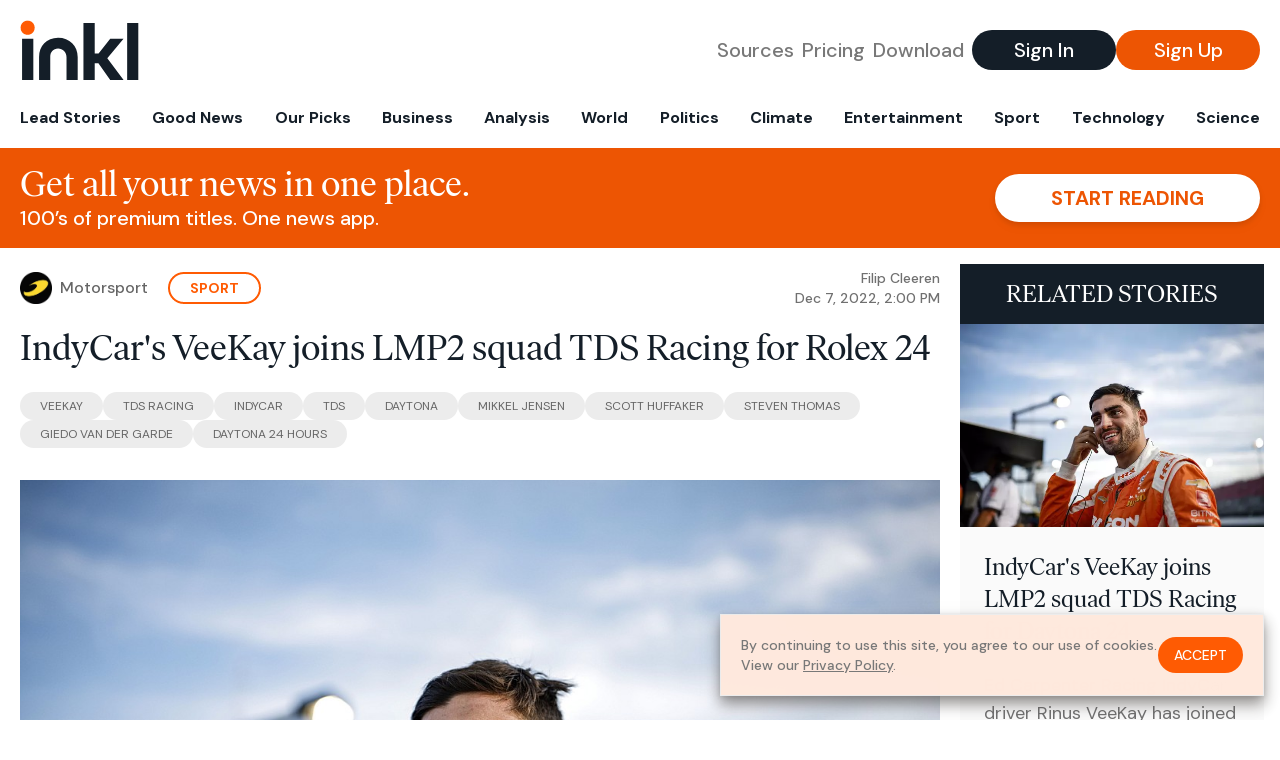

--- FILE ---
content_type: text/html; charset=utf-8
request_url: https://www.inkl.com/news/indycar-s-veekay-joins-lmp2-squad-tds-racing-at-daytona-24h-8164e553-2560-4c92-9d73-7bbaf893422a/related
body_size: 2612
content:

  <div class="flex grow">
  <a href="/news/indycar-s-veekay-joins-lmp2-squad-tds-racing-at-daytona-24h" class="flex flex-col grow bg-gray-100">

      <img src="https://images.inkl.com/s3/article/lead_image/17211042/rinus-veekay-ed-carpenter-raci.jpg?w=600" alt="IndyCar&#39;s VeeKay joins LMP2 squad TDS Racing for Daytona 24" width="1200" height="800" class="w-full" loading="lazy">

    <div class="font-headline text-2xl leading-7 px-3 pt-5 md:leading-8 md:px-6 md:pt-6">
      IndyCar's VeeKay joins LMP2 squad TDS Racing for Daytona 24
    </div>

    <div class="font-sans text-gray-500 px-3 pt-5 md:text-lg md:px-6 md:pt-6">
      Ed Carpenter Racing IndyCar driver Rinus VeeKay has joined LMP2 squad TDS Racing for the upcoming Daytona 24 Hours.
    </div>

    <div class="flex items-center px-3 py-7 md:px-6 md:py-8 mt-auto">
      <img src="https://images.inkl.com/s3/publisher/icon_rounded/215/autosport-icon-rounded.png?w=50" alt="Autosport" class="w-6 h-6 md:w-8 md:h-8" width="50" height="50" loading="lazy">

      <div class="font-sans font-medium text-gray-600 ml-2">
        Autosport
      </div>
    </div>
  </a>
</div>


  <div class="flex grow">
  <a href="/news/van-der-garde-joins-united-for-portimao-monza-wec-races" class="flex flex-col grow bg-gray-100">

      <img src="https://images.inkl.com/s3/article/lead_image/17219355/29-racing-team-nederland-oreca.jpg?w=600" alt="Van der Garde joins United for Portimao, Monza WEC races" width="1200" height="800" class="w-full" loading="lazy">

    <div class="font-headline text-2xl leading-7 px-3 pt-5 md:leading-8 md:px-6 md:pt-6">
      Van der Garde joins United for Portimao, Monza WEC races
    </div>

    <div class="font-sans text-gray-500 px-3 pt-5 md:text-lg md:px-6 md:pt-6">
      Former Formula 1 driver Giedo van der Garde will join United Autosports at Portimao and Monza rounds of the FIA World Endurance Championship in 2023.
    </div>

    <div class="flex items-center px-3 py-7 md:px-6 md:py-8 mt-auto">
      <img src="https://images.inkl.com/s3/publisher/icon_rounded/218/motor-sport-icon-rounded.png?w=50" alt="Motorsport" class="w-6 h-6 md:w-8 md:h-8" width="50" height="50" loading="lazy">

      <div class="font-sans font-medium text-gray-600 ml-2">
        Motorsport
      </div>
    </div>
  </a>
</div>


  <div class="flex grow">
  <a href="/news/van-der-garde-joins-united-for-portimao-and-monza-wec-races" class="flex flex-col grow bg-gray-100">

      <img src="https://images.inkl.com/s3/article/lead_image/17219348/29-racing-team-nederland-oreca.jpg?w=600" alt="Van der Garde joins United for Portimao and Monza WEC races" width="1200" height="800" class="w-full" loading="lazy">

    <div class="font-headline text-2xl leading-7 px-3 pt-5 md:leading-8 md:px-6 md:pt-6">
      Van der Garde joins United for Portimao and Monza WEC races
    </div>

    <div class="font-sans text-gray-500 px-3 pt-5 md:text-lg md:px-6 md:pt-6">
      Former Formula 1 driver Giedo van der Garde will join United Autosports for the Portimao and Monza rounds of the FIA World Endurance Championship in 2023.
    </div>

    <div class="flex items-center px-3 py-7 md:px-6 md:py-8 mt-auto">
      <img src="https://images.inkl.com/s3/publisher/icon_rounded/215/autosport-icon-rounded.png?w=50" alt="Autosport" class="w-6 h-6 md:w-8 md:h-8" width="50" height="50" loading="lazy">

      <div class="font-sans font-medium text-gray-600 ml-2">
        Autosport
      </div>
    </div>
  </a>
</div>


  <div class="flex grow">
  <a href="/news/grosjean-joins-lamborghini-ahead-of-2024-lmdh-drive" class="flex flex-col grow bg-gray-100">

    <div class="font-headline text-2xl leading-7 px-3 pt-5 md:leading-8 md:px-6 md:pt-6">
      Grosjean joins Lamborghini ahead of 2024 LMDh drive
    </div>

    <div class="font-sans text-gray-500 px-3 pt-5 md:text-lg md:px-6 md:pt-6">
      Former Formula 1 driver Romain Grosjean will race Lamborghini’s new LMDh prototype from 2024.
    </div>

    <div class="flex items-center px-3 py-7 md:px-6 md:py-8 mt-auto">
      <img src="https://images.inkl.com/s3/publisher/icon_rounded/218/motor-sport-icon-rounded.png?w=50" alt="Motorsport" class="w-6 h-6 md:w-8 md:h-8" width="50" height="50" loading="lazy">

      <div class="font-sans font-medium text-gray-600 ml-2">
        Motorsport
      </div>
    </div>
  </a>
</div>

    <div class="bg-orange p-6 bg-[url('/images/branding/inkl-watermark.svg')] bg-no-repeat bg-left-bottom bg-[length:200px_100px] md:bg-contain md:hidden">
  <div class="font-serif text-3xl text-white text-center leading-tight md:text-4.5xl ">
    From analysis to the latest developments in health,
    read the most diverse news in one place.
  </div>

  <form join-form-v2 additional-join-params="{&quot;article&quot;:&quot;indycar-s-veekay-joins-lmp2-squad-tds-racing-at-daytona-24h-8164e553-2560-4c92-9d73-7bbaf893422a&quot;}" class="max-w-xs mx-auto mt-6" onsubmit="return false;" novalidate>
  <input name="email" type="email" placeholder="Your email address" class="flex items-center justify-center w-full h-11 font-sans font-medium text-md placeholder:font-normal placeholder:text-base text-center rounded-full outline-none">

  <div email-required-error class="font-sans font-medium text-center py-1 text-red-900 hidden">
    Email is required
  </div>

  <div email-invalid-error class="font-sans font-medium text-center py-1 text-red-900 hidden">
    Email is invalid
  </div>

  <div email-registered-error class="font-sans font-medium text-center py-1 text-white hidden">
    Email is already registered. <br> Please
    <a href="/signin" class="text-red-900 underline underline-offset-2">sign in</a>
    instead.
  </div>

  <button type="submit" class="block w-full mt-3 h-12 font-sans font-medium text-lg tracking-wider uppercase bg-blue-900 text-white rounded-full drop-shadow-md z-0">
    <i class="fa-solid fa-spinner fa-spin hidden" processing-icon></i>
    <span>Start reading</span>
  </button>
</form>

  <div>
    <div class="font-sans font-medium text-center mt-6">
      Already a member?
      <a href="/signin?article=indycar-s-veekay-joins-lmp2-squad-tds-racing-at-daytona-24h-8164e553-2560-4c92-9d73-7bbaf893422a" class="underline underline-offset-2">
        Sign in here
      </a>
    </div>
  </div>
</div>


  <div class="flex grow">
  <a href="/news/newgarden-mclaughlin-to-debut-in-rolex-24-hours-at-daytona" class="flex flex-col grow bg-gray-100">

    <div class="font-headline text-2xl leading-7 px-3 pt-5 md:leading-8 md:px-6 md:pt-6">
      Newgarden, McLaughlin to debut in Rolex 24 Hours at Daytona
    </div>

    <div class="font-sans text-gray-500 px-3 pt-5 md:text-lg md:px-6 md:pt-6">
      Tower Motorsports will run IndyCar aces Josef Newgarden and Scott McLaughlin, in addition to Kyffin Simpson and 2022 LMP2 champion John Farano in next month’s Rolex 24 Hours at Daytona.
    </div>

    <div class="flex items-center px-3 py-7 md:px-6 md:py-8 mt-auto">
      <img src="https://images.inkl.com/s3/publisher/icon_rounded/218/motor-sport-icon-rounded.png?w=50" alt="Motorsport" class="w-6 h-6 md:w-8 md:h-8" width="50" height="50" loading="lazy">

      <div class="font-sans font-medium text-gray-600 ml-2">
        Motorsport
      </div>
    </div>
  </a>
</div>


  <div class="flex grow">
  <a href="/news/vanthoor-weerts-join-bmw-as-2023-works-drivers" class="flex flex-col grow bg-gray-100">

    <div class="font-headline text-2xl leading-7 px-3 pt-5 md:leading-8 md:px-6 md:pt-6">
      Vanthoor, Weerts join BMW as 2023 works drivers
    </div>

    <div class="font-sans text-gray-500 px-3 pt-5 md:text-lg md:px-6 md:pt-6">
      Former Audi stalwarts Dries Vanthoor and Charles Weerts have joined WRT in making the switch to BMW as the German brand's latest works drivers for 2023.
    </div>

    <div class="flex items-center px-3 py-7 md:px-6 md:py-8 mt-auto">
      <img src="https://images.inkl.com/s3/publisher/icon_rounded/218/motor-sport-icon-rounded.png?w=50" alt="Motorsport" class="w-6 h-6 md:w-8 md:h-8" width="50" height="50" loading="lazy">

      <div class="font-sans font-medium text-gray-600 ml-2">
        Motorsport
      </div>
    </div>
  </a>
</div>

